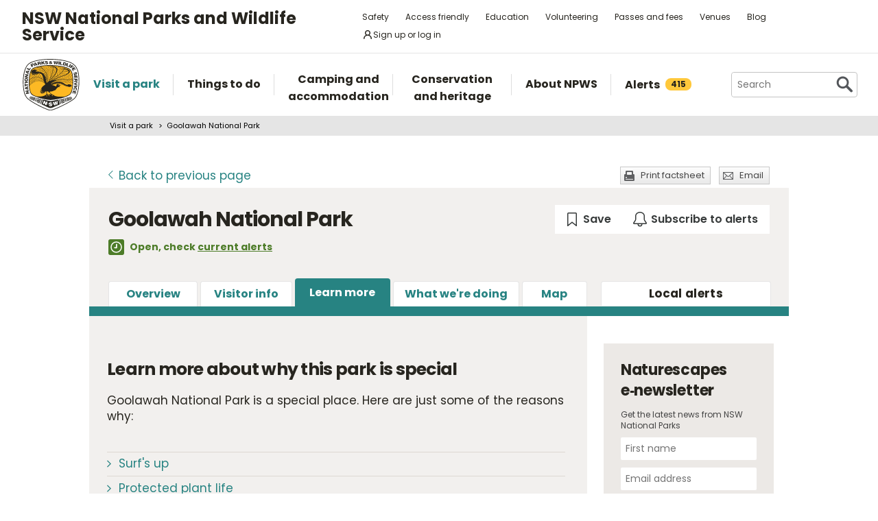

--- FILE ---
content_type: text/html; charset=utf-8
request_url: https://www.google.com/recaptcha/api2/anchor?ar=1&k=6LdAt48qAAAAANhCWh5h5qtiFDnxLjUiLFCu7QoJ&co=aHR0cHM6Ly93d3cubmF0aW9uYWxwYXJrcy5uc3cuZ292LmF1OjQ0Mw..&hl=en&v=PoyoqOPhxBO7pBk68S4YbpHZ&size=normal&anchor-ms=20000&execute-ms=30000&cb=x00tsa5vr3s2
body_size: 49605
content:
<!DOCTYPE HTML><html dir="ltr" lang="en"><head><meta http-equiv="Content-Type" content="text/html; charset=UTF-8">
<meta http-equiv="X-UA-Compatible" content="IE=edge">
<title>reCAPTCHA</title>
<style type="text/css">
/* cyrillic-ext */
@font-face {
  font-family: 'Roboto';
  font-style: normal;
  font-weight: 400;
  font-stretch: 100%;
  src: url(//fonts.gstatic.com/s/roboto/v48/KFO7CnqEu92Fr1ME7kSn66aGLdTylUAMa3GUBHMdazTgWw.woff2) format('woff2');
  unicode-range: U+0460-052F, U+1C80-1C8A, U+20B4, U+2DE0-2DFF, U+A640-A69F, U+FE2E-FE2F;
}
/* cyrillic */
@font-face {
  font-family: 'Roboto';
  font-style: normal;
  font-weight: 400;
  font-stretch: 100%;
  src: url(//fonts.gstatic.com/s/roboto/v48/KFO7CnqEu92Fr1ME7kSn66aGLdTylUAMa3iUBHMdazTgWw.woff2) format('woff2');
  unicode-range: U+0301, U+0400-045F, U+0490-0491, U+04B0-04B1, U+2116;
}
/* greek-ext */
@font-face {
  font-family: 'Roboto';
  font-style: normal;
  font-weight: 400;
  font-stretch: 100%;
  src: url(//fonts.gstatic.com/s/roboto/v48/KFO7CnqEu92Fr1ME7kSn66aGLdTylUAMa3CUBHMdazTgWw.woff2) format('woff2');
  unicode-range: U+1F00-1FFF;
}
/* greek */
@font-face {
  font-family: 'Roboto';
  font-style: normal;
  font-weight: 400;
  font-stretch: 100%;
  src: url(//fonts.gstatic.com/s/roboto/v48/KFO7CnqEu92Fr1ME7kSn66aGLdTylUAMa3-UBHMdazTgWw.woff2) format('woff2');
  unicode-range: U+0370-0377, U+037A-037F, U+0384-038A, U+038C, U+038E-03A1, U+03A3-03FF;
}
/* math */
@font-face {
  font-family: 'Roboto';
  font-style: normal;
  font-weight: 400;
  font-stretch: 100%;
  src: url(//fonts.gstatic.com/s/roboto/v48/KFO7CnqEu92Fr1ME7kSn66aGLdTylUAMawCUBHMdazTgWw.woff2) format('woff2');
  unicode-range: U+0302-0303, U+0305, U+0307-0308, U+0310, U+0312, U+0315, U+031A, U+0326-0327, U+032C, U+032F-0330, U+0332-0333, U+0338, U+033A, U+0346, U+034D, U+0391-03A1, U+03A3-03A9, U+03B1-03C9, U+03D1, U+03D5-03D6, U+03F0-03F1, U+03F4-03F5, U+2016-2017, U+2034-2038, U+203C, U+2040, U+2043, U+2047, U+2050, U+2057, U+205F, U+2070-2071, U+2074-208E, U+2090-209C, U+20D0-20DC, U+20E1, U+20E5-20EF, U+2100-2112, U+2114-2115, U+2117-2121, U+2123-214F, U+2190, U+2192, U+2194-21AE, U+21B0-21E5, U+21F1-21F2, U+21F4-2211, U+2213-2214, U+2216-22FF, U+2308-230B, U+2310, U+2319, U+231C-2321, U+2336-237A, U+237C, U+2395, U+239B-23B7, U+23D0, U+23DC-23E1, U+2474-2475, U+25AF, U+25B3, U+25B7, U+25BD, U+25C1, U+25CA, U+25CC, U+25FB, U+266D-266F, U+27C0-27FF, U+2900-2AFF, U+2B0E-2B11, U+2B30-2B4C, U+2BFE, U+3030, U+FF5B, U+FF5D, U+1D400-1D7FF, U+1EE00-1EEFF;
}
/* symbols */
@font-face {
  font-family: 'Roboto';
  font-style: normal;
  font-weight: 400;
  font-stretch: 100%;
  src: url(//fonts.gstatic.com/s/roboto/v48/KFO7CnqEu92Fr1ME7kSn66aGLdTylUAMaxKUBHMdazTgWw.woff2) format('woff2');
  unicode-range: U+0001-000C, U+000E-001F, U+007F-009F, U+20DD-20E0, U+20E2-20E4, U+2150-218F, U+2190, U+2192, U+2194-2199, U+21AF, U+21E6-21F0, U+21F3, U+2218-2219, U+2299, U+22C4-22C6, U+2300-243F, U+2440-244A, U+2460-24FF, U+25A0-27BF, U+2800-28FF, U+2921-2922, U+2981, U+29BF, U+29EB, U+2B00-2BFF, U+4DC0-4DFF, U+FFF9-FFFB, U+10140-1018E, U+10190-1019C, U+101A0, U+101D0-101FD, U+102E0-102FB, U+10E60-10E7E, U+1D2C0-1D2D3, U+1D2E0-1D37F, U+1F000-1F0FF, U+1F100-1F1AD, U+1F1E6-1F1FF, U+1F30D-1F30F, U+1F315, U+1F31C, U+1F31E, U+1F320-1F32C, U+1F336, U+1F378, U+1F37D, U+1F382, U+1F393-1F39F, U+1F3A7-1F3A8, U+1F3AC-1F3AF, U+1F3C2, U+1F3C4-1F3C6, U+1F3CA-1F3CE, U+1F3D4-1F3E0, U+1F3ED, U+1F3F1-1F3F3, U+1F3F5-1F3F7, U+1F408, U+1F415, U+1F41F, U+1F426, U+1F43F, U+1F441-1F442, U+1F444, U+1F446-1F449, U+1F44C-1F44E, U+1F453, U+1F46A, U+1F47D, U+1F4A3, U+1F4B0, U+1F4B3, U+1F4B9, U+1F4BB, U+1F4BF, U+1F4C8-1F4CB, U+1F4D6, U+1F4DA, U+1F4DF, U+1F4E3-1F4E6, U+1F4EA-1F4ED, U+1F4F7, U+1F4F9-1F4FB, U+1F4FD-1F4FE, U+1F503, U+1F507-1F50B, U+1F50D, U+1F512-1F513, U+1F53E-1F54A, U+1F54F-1F5FA, U+1F610, U+1F650-1F67F, U+1F687, U+1F68D, U+1F691, U+1F694, U+1F698, U+1F6AD, U+1F6B2, U+1F6B9-1F6BA, U+1F6BC, U+1F6C6-1F6CF, U+1F6D3-1F6D7, U+1F6E0-1F6EA, U+1F6F0-1F6F3, U+1F6F7-1F6FC, U+1F700-1F7FF, U+1F800-1F80B, U+1F810-1F847, U+1F850-1F859, U+1F860-1F887, U+1F890-1F8AD, U+1F8B0-1F8BB, U+1F8C0-1F8C1, U+1F900-1F90B, U+1F93B, U+1F946, U+1F984, U+1F996, U+1F9E9, U+1FA00-1FA6F, U+1FA70-1FA7C, U+1FA80-1FA89, U+1FA8F-1FAC6, U+1FACE-1FADC, U+1FADF-1FAE9, U+1FAF0-1FAF8, U+1FB00-1FBFF;
}
/* vietnamese */
@font-face {
  font-family: 'Roboto';
  font-style: normal;
  font-weight: 400;
  font-stretch: 100%;
  src: url(//fonts.gstatic.com/s/roboto/v48/KFO7CnqEu92Fr1ME7kSn66aGLdTylUAMa3OUBHMdazTgWw.woff2) format('woff2');
  unicode-range: U+0102-0103, U+0110-0111, U+0128-0129, U+0168-0169, U+01A0-01A1, U+01AF-01B0, U+0300-0301, U+0303-0304, U+0308-0309, U+0323, U+0329, U+1EA0-1EF9, U+20AB;
}
/* latin-ext */
@font-face {
  font-family: 'Roboto';
  font-style: normal;
  font-weight: 400;
  font-stretch: 100%;
  src: url(//fonts.gstatic.com/s/roboto/v48/KFO7CnqEu92Fr1ME7kSn66aGLdTylUAMa3KUBHMdazTgWw.woff2) format('woff2');
  unicode-range: U+0100-02BA, U+02BD-02C5, U+02C7-02CC, U+02CE-02D7, U+02DD-02FF, U+0304, U+0308, U+0329, U+1D00-1DBF, U+1E00-1E9F, U+1EF2-1EFF, U+2020, U+20A0-20AB, U+20AD-20C0, U+2113, U+2C60-2C7F, U+A720-A7FF;
}
/* latin */
@font-face {
  font-family: 'Roboto';
  font-style: normal;
  font-weight: 400;
  font-stretch: 100%;
  src: url(//fonts.gstatic.com/s/roboto/v48/KFO7CnqEu92Fr1ME7kSn66aGLdTylUAMa3yUBHMdazQ.woff2) format('woff2');
  unicode-range: U+0000-00FF, U+0131, U+0152-0153, U+02BB-02BC, U+02C6, U+02DA, U+02DC, U+0304, U+0308, U+0329, U+2000-206F, U+20AC, U+2122, U+2191, U+2193, U+2212, U+2215, U+FEFF, U+FFFD;
}
/* cyrillic-ext */
@font-face {
  font-family: 'Roboto';
  font-style: normal;
  font-weight: 500;
  font-stretch: 100%;
  src: url(//fonts.gstatic.com/s/roboto/v48/KFO7CnqEu92Fr1ME7kSn66aGLdTylUAMa3GUBHMdazTgWw.woff2) format('woff2');
  unicode-range: U+0460-052F, U+1C80-1C8A, U+20B4, U+2DE0-2DFF, U+A640-A69F, U+FE2E-FE2F;
}
/* cyrillic */
@font-face {
  font-family: 'Roboto';
  font-style: normal;
  font-weight: 500;
  font-stretch: 100%;
  src: url(//fonts.gstatic.com/s/roboto/v48/KFO7CnqEu92Fr1ME7kSn66aGLdTylUAMa3iUBHMdazTgWw.woff2) format('woff2');
  unicode-range: U+0301, U+0400-045F, U+0490-0491, U+04B0-04B1, U+2116;
}
/* greek-ext */
@font-face {
  font-family: 'Roboto';
  font-style: normal;
  font-weight: 500;
  font-stretch: 100%;
  src: url(//fonts.gstatic.com/s/roboto/v48/KFO7CnqEu92Fr1ME7kSn66aGLdTylUAMa3CUBHMdazTgWw.woff2) format('woff2');
  unicode-range: U+1F00-1FFF;
}
/* greek */
@font-face {
  font-family: 'Roboto';
  font-style: normal;
  font-weight: 500;
  font-stretch: 100%;
  src: url(//fonts.gstatic.com/s/roboto/v48/KFO7CnqEu92Fr1ME7kSn66aGLdTylUAMa3-UBHMdazTgWw.woff2) format('woff2');
  unicode-range: U+0370-0377, U+037A-037F, U+0384-038A, U+038C, U+038E-03A1, U+03A3-03FF;
}
/* math */
@font-face {
  font-family: 'Roboto';
  font-style: normal;
  font-weight: 500;
  font-stretch: 100%;
  src: url(//fonts.gstatic.com/s/roboto/v48/KFO7CnqEu92Fr1ME7kSn66aGLdTylUAMawCUBHMdazTgWw.woff2) format('woff2');
  unicode-range: U+0302-0303, U+0305, U+0307-0308, U+0310, U+0312, U+0315, U+031A, U+0326-0327, U+032C, U+032F-0330, U+0332-0333, U+0338, U+033A, U+0346, U+034D, U+0391-03A1, U+03A3-03A9, U+03B1-03C9, U+03D1, U+03D5-03D6, U+03F0-03F1, U+03F4-03F5, U+2016-2017, U+2034-2038, U+203C, U+2040, U+2043, U+2047, U+2050, U+2057, U+205F, U+2070-2071, U+2074-208E, U+2090-209C, U+20D0-20DC, U+20E1, U+20E5-20EF, U+2100-2112, U+2114-2115, U+2117-2121, U+2123-214F, U+2190, U+2192, U+2194-21AE, U+21B0-21E5, U+21F1-21F2, U+21F4-2211, U+2213-2214, U+2216-22FF, U+2308-230B, U+2310, U+2319, U+231C-2321, U+2336-237A, U+237C, U+2395, U+239B-23B7, U+23D0, U+23DC-23E1, U+2474-2475, U+25AF, U+25B3, U+25B7, U+25BD, U+25C1, U+25CA, U+25CC, U+25FB, U+266D-266F, U+27C0-27FF, U+2900-2AFF, U+2B0E-2B11, U+2B30-2B4C, U+2BFE, U+3030, U+FF5B, U+FF5D, U+1D400-1D7FF, U+1EE00-1EEFF;
}
/* symbols */
@font-face {
  font-family: 'Roboto';
  font-style: normal;
  font-weight: 500;
  font-stretch: 100%;
  src: url(//fonts.gstatic.com/s/roboto/v48/KFO7CnqEu92Fr1ME7kSn66aGLdTylUAMaxKUBHMdazTgWw.woff2) format('woff2');
  unicode-range: U+0001-000C, U+000E-001F, U+007F-009F, U+20DD-20E0, U+20E2-20E4, U+2150-218F, U+2190, U+2192, U+2194-2199, U+21AF, U+21E6-21F0, U+21F3, U+2218-2219, U+2299, U+22C4-22C6, U+2300-243F, U+2440-244A, U+2460-24FF, U+25A0-27BF, U+2800-28FF, U+2921-2922, U+2981, U+29BF, U+29EB, U+2B00-2BFF, U+4DC0-4DFF, U+FFF9-FFFB, U+10140-1018E, U+10190-1019C, U+101A0, U+101D0-101FD, U+102E0-102FB, U+10E60-10E7E, U+1D2C0-1D2D3, U+1D2E0-1D37F, U+1F000-1F0FF, U+1F100-1F1AD, U+1F1E6-1F1FF, U+1F30D-1F30F, U+1F315, U+1F31C, U+1F31E, U+1F320-1F32C, U+1F336, U+1F378, U+1F37D, U+1F382, U+1F393-1F39F, U+1F3A7-1F3A8, U+1F3AC-1F3AF, U+1F3C2, U+1F3C4-1F3C6, U+1F3CA-1F3CE, U+1F3D4-1F3E0, U+1F3ED, U+1F3F1-1F3F3, U+1F3F5-1F3F7, U+1F408, U+1F415, U+1F41F, U+1F426, U+1F43F, U+1F441-1F442, U+1F444, U+1F446-1F449, U+1F44C-1F44E, U+1F453, U+1F46A, U+1F47D, U+1F4A3, U+1F4B0, U+1F4B3, U+1F4B9, U+1F4BB, U+1F4BF, U+1F4C8-1F4CB, U+1F4D6, U+1F4DA, U+1F4DF, U+1F4E3-1F4E6, U+1F4EA-1F4ED, U+1F4F7, U+1F4F9-1F4FB, U+1F4FD-1F4FE, U+1F503, U+1F507-1F50B, U+1F50D, U+1F512-1F513, U+1F53E-1F54A, U+1F54F-1F5FA, U+1F610, U+1F650-1F67F, U+1F687, U+1F68D, U+1F691, U+1F694, U+1F698, U+1F6AD, U+1F6B2, U+1F6B9-1F6BA, U+1F6BC, U+1F6C6-1F6CF, U+1F6D3-1F6D7, U+1F6E0-1F6EA, U+1F6F0-1F6F3, U+1F6F7-1F6FC, U+1F700-1F7FF, U+1F800-1F80B, U+1F810-1F847, U+1F850-1F859, U+1F860-1F887, U+1F890-1F8AD, U+1F8B0-1F8BB, U+1F8C0-1F8C1, U+1F900-1F90B, U+1F93B, U+1F946, U+1F984, U+1F996, U+1F9E9, U+1FA00-1FA6F, U+1FA70-1FA7C, U+1FA80-1FA89, U+1FA8F-1FAC6, U+1FACE-1FADC, U+1FADF-1FAE9, U+1FAF0-1FAF8, U+1FB00-1FBFF;
}
/* vietnamese */
@font-face {
  font-family: 'Roboto';
  font-style: normal;
  font-weight: 500;
  font-stretch: 100%;
  src: url(//fonts.gstatic.com/s/roboto/v48/KFO7CnqEu92Fr1ME7kSn66aGLdTylUAMa3OUBHMdazTgWw.woff2) format('woff2');
  unicode-range: U+0102-0103, U+0110-0111, U+0128-0129, U+0168-0169, U+01A0-01A1, U+01AF-01B0, U+0300-0301, U+0303-0304, U+0308-0309, U+0323, U+0329, U+1EA0-1EF9, U+20AB;
}
/* latin-ext */
@font-face {
  font-family: 'Roboto';
  font-style: normal;
  font-weight: 500;
  font-stretch: 100%;
  src: url(//fonts.gstatic.com/s/roboto/v48/KFO7CnqEu92Fr1ME7kSn66aGLdTylUAMa3KUBHMdazTgWw.woff2) format('woff2');
  unicode-range: U+0100-02BA, U+02BD-02C5, U+02C7-02CC, U+02CE-02D7, U+02DD-02FF, U+0304, U+0308, U+0329, U+1D00-1DBF, U+1E00-1E9F, U+1EF2-1EFF, U+2020, U+20A0-20AB, U+20AD-20C0, U+2113, U+2C60-2C7F, U+A720-A7FF;
}
/* latin */
@font-face {
  font-family: 'Roboto';
  font-style: normal;
  font-weight: 500;
  font-stretch: 100%;
  src: url(//fonts.gstatic.com/s/roboto/v48/KFO7CnqEu92Fr1ME7kSn66aGLdTylUAMa3yUBHMdazQ.woff2) format('woff2');
  unicode-range: U+0000-00FF, U+0131, U+0152-0153, U+02BB-02BC, U+02C6, U+02DA, U+02DC, U+0304, U+0308, U+0329, U+2000-206F, U+20AC, U+2122, U+2191, U+2193, U+2212, U+2215, U+FEFF, U+FFFD;
}
/* cyrillic-ext */
@font-face {
  font-family: 'Roboto';
  font-style: normal;
  font-weight: 900;
  font-stretch: 100%;
  src: url(//fonts.gstatic.com/s/roboto/v48/KFO7CnqEu92Fr1ME7kSn66aGLdTylUAMa3GUBHMdazTgWw.woff2) format('woff2');
  unicode-range: U+0460-052F, U+1C80-1C8A, U+20B4, U+2DE0-2DFF, U+A640-A69F, U+FE2E-FE2F;
}
/* cyrillic */
@font-face {
  font-family: 'Roboto';
  font-style: normal;
  font-weight: 900;
  font-stretch: 100%;
  src: url(//fonts.gstatic.com/s/roboto/v48/KFO7CnqEu92Fr1ME7kSn66aGLdTylUAMa3iUBHMdazTgWw.woff2) format('woff2');
  unicode-range: U+0301, U+0400-045F, U+0490-0491, U+04B0-04B1, U+2116;
}
/* greek-ext */
@font-face {
  font-family: 'Roboto';
  font-style: normal;
  font-weight: 900;
  font-stretch: 100%;
  src: url(//fonts.gstatic.com/s/roboto/v48/KFO7CnqEu92Fr1ME7kSn66aGLdTylUAMa3CUBHMdazTgWw.woff2) format('woff2');
  unicode-range: U+1F00-1FFF;
}
/* greek */
@font-face {
  font-family: 'Roboto';
  font-style: normal;
  font-weight: 900;
  font-stretch: 100%;
  src: url(//fonts.gstatic.com/s/roboto/v48/KFO7CnqEu92Fr1ME7kSn66aGLdTylUAMa3-UBHMdazTgWw.woff2) format('woff2');
  unicode-range: U+0370-0377, U+037A-037F, U+0384-038A, U+038C, U+038E-03A1, U+03A3-03FF;
}
/* math */
@font-face {
  font-family: 'Roboto';
  font-style: normal;
  font-weight: 900;
  font-stretch: 100%;
  src: url(//fonts.gstatic.com/s/roboto/v48/KFO7CnqEu92Fr1ME7kSn66aGLdTylUAMawCUBHMdazTgWw.woff2) format('woff2');
  unicode-range: U+0302-0303, U+0305, U+0307-0308, U+0310, U+0312, U+0315, U+031A, U+0326-0327, U+032C, U+032F-0330, U+0332-0333, U+0338, U+033A, U+0346, U+034D, U+0391-03A1, U+03A3-03A9, U+03B1-03C9, U+03D1, U+03D5-03D6, U+03F0-03F1, U+03F4-03F5, U+2016-2017, U+2034-2038, U+203C, U+2040, U+2043, U+2047, U+2050, U+2057, U+205F, U+2070-2071, U+2074-208E, U+2090-209C, U+20D0-20DC, U+20E1, U+20E5-20EF, U+2100-2112, U+2114-2115, U+2117-2121, U+2123-214F, U+2190, U+2192, U+2194-21AE, U+21B0-21E5, U+21F1-21F2, U+21F4-2211, U+2213-2214, U+2216-22FF, U+2308-230B, U+2310, U+2319, U+231C-2321, U+2336-237A, U+237C, U+2395, U+239B-23B7, U+23D0, U+23DC-23E1, U+2474-2475, U+25AF, U+25B3, U+25B7, U+25BD, U+25C1, U+25CA, U+25CC, U+25FB, U+266D-266F, U+27C0-27FF, U+2900-2AFF, U+2B0E-2B11, U+2B30-2B4C, U+2BFE, U+3030, U+FF5B, U+FF5D, U+1D400-1D7FF, U+1EE00-1EEFF;
}
/* symbols */
@font-face {
  font-family: 'Roboto';
  font-style: normal;
  font-weight: 900;
  font-stretch: 100%;
  src: url(//fonts.gstatic.com/s/roboto/v48/KFO7CnqEu92Fr1ME7kSn66aGLdTylUAMaxKUBHMdazTgWw.woff2) format('woff2');
  unicode-range: U+0001-000C, U+000E-001F, U+007F-009F, U+20DD-20E0, U+20E2-20E4, U+2150-218F, U+2190, U+2192, U+2194-2199, U+21AF, U+21E6-21F0, U+21F3, U+2218-2219, U+2299, U+22C4-22C6, U+2300-243F, U+2440-244A, U+2460-24FF, U+25A0-27BF, U+2800-28FF, U+2921-2922, U+2981, U+29BF, U+29EB, U+2B00-2BFF, U+4DC0-4DFF, U+FFF9-FFFB, U+10140-1018E, U+10190-1019C, U+101A0, U+101D0-101FD, U+102E0-102FB, U+10E60-10E7E, U+1D2C0-1D2D3, U+1D2E0-1D37F, U+1F000-1F0FF, U+1F100-1F1AD, U+1F1E6-1F1FF, U+1F30D-1F30F, U+1F315, U+1F31C, U+1F31E, U+1F320-1F32C, U+1F336, U+1F378, U+1F37D, U+1F382, U+1F393-1F39F, U+1F3A7-1F3A8, U+1F3AC-1F3AF, U+1F3C2, U+1F3C4-1F3C6, U+1F3CA-1F3CE, U+1F3D4-1F3E0, U+1F3ED, U+1F3F1-1F3F3, U+1F3F5-1F3F7, U+1F408, U+1F415, U+1F41F, U+1F426, U+1F43F, U+1F441-1F442, U+1F444, U+1F446-1F449, U+1F44C-1F44E, U+1F453, U+1F46A, U+1F47D, U+1F4A3, U+1F4B0, U+1F4B3, U+1F4B9, U+1F4BB, U+1F4BF, U+1F4C8-1F4CB, U+1F4D6, U+1F4DA, U+1F4DF, U+1F4E3-1F4E6, U+1F4EA-1F4ED, U+1F4F7, U+1F4F9-1F4FB, U+1F4FD-1F4FE, U+1F503, U+1F507-1F50B, U+1F50D, U+1F512-1F513, U+1F53E-1F54A, U+1F54F-1F5FA, U+1F610, U+1F650-1F67F, U+1F687, U+1F68D, U+1F691, U+1F694, U+1F698, U+1F6AD, U+1F6B2, U+1F6B9-1F6BA, U+1F6BC, U+1F6C6-1F6CF, U+1F6D3-1F6D7, U+1F6E0-1F6EA, U+1F6F0-1F6F3, U+1F6F7-1F6FC, U+1F700-1F7FF, U+1F800-1F80B, U+1F810-1F847, U+1F850-1F859, U+1F860-1F887, U+1F890-1F8AD, U+1F8B0-1F8BB, U+1F8C0-1F8C1, U+1F900-1F90B, U+1F93B, U+1F946, U+1F984, U+1F996, U+1F9E9, U+1FA00-1FA6F, U+1FA70-1FA7C, U+1FA80-1FA89, U+1FA8F-1FAC6, U+1FACE-1FADC, U+1FADF-1FAE9, U+1FAF0-1FAF8, U+1FB00-1FBFF;
}
/* vietnamese */
@font-face {
  font-family: 'Roboto';
  font-style: normal;
  font-weight: 900;
  font-stretch: 100%;
  src: url(//fonts.gstatic.com/s/roboto/v48/KFO7CnqEu92Fr1ME7kSn66aGLdTylUAMa3OUBHMdazTgWw.woff2) format('woff2');
  unicode-range: U+0102-0103, U+0110-0111, U+0128-0129, U+0168-0169, U+01A0-01A1, U+01AF-01B0, U+0300-0301, U+0303-0304, U+0308-0309, U+0323, U+0329, U+1EA0-1EF9, U+20AB;
}
/* latin-ext */
@font-face {
  font-family: 'Roboto';
  font-style: normal;
  font-weight: 900;
  font-stretch: 100%;
  src: url(//fonts.gstatic.com/s/roboto/v48/KFO7CnqEu92Fr1ME7kSn66aGLdTylUAMa3KUBHMdazTgWw.woff2) format('woff2');
  unicode-range: U+0100-02BA, U+02BD-02C5, U+02C7-02CC, U+02CE-02D7, U+02DD-02FF, U+0304, U+0308, U+0329, U+1D00-1DBF, U+1E00-1E9F, U+1EF2-1EFF, U+2020, U+20A0-20AB, U+20AD-20C0, U+2113, U+2C60-2C7F, U+A720-A7FF;
}
/* latin */
@font-face {
  font-family: 'Roboto';
  font-style: normal;
  font-weight: 900;
  font-stretch: 100%;
  src: url(//fonts.gstatic.com/s/roboto/v48/KFO7CnqEu92Fr1ME7kSn66aGLdTylUAMa3yUBHMdazQ.woff2) format('woff2');
  unicode-range: U+0000-00FF, U+0131, U+0152-0153, U+02BB-02BC, U+02C6, U+02DA, U+02DC, U+0304, U+0308, U+0329, U+2000-206F, U+20AC, U+2122, U+2191, U+2193, U+2212, U+2215, U+FEFF, U+FFFD;
}

</style>
<link rel="stylesheet" type="text/css" href="https://www.gstatic.com/recaptcha/releases/PoyoqOPhxBO7pBk68S4YbpHZ/styles__ltr.css">
<script nonce="dtL5qP2cqDn7Oz6G3z5OUw" type="text/javascript">window['__recaptcha_api'] = 'https://www.google.com/recaptcha/api2/';</script>
<script type="text/javascript" src="https://www.gstatic.com/recaptcha/releases/PoyoqOPhxBO7pBk68S4YbpHZ/recaptcha__en.js" nonce="dtL5qP2cqDn7Oz6G3z5OUw">
      
    </script></head>
<body><div id="rc-anchor-alert" class="rc-anchor-alert"></div>
<input type="hidden" id="recaptcha-token" value="[base64]">
<script type="text/javascript" nonce="dtL5qP2cqDn7Oz6G3z5OUw">
      recaptcha.anchor.Main.init("[\x22ainput\x22,[\x22bgdata\x22,\x22\x22,\[base64]/[base64]/[base64]/[base64]/[base64]/UltsKytdPUU6KEU8MjA0OD9SW2wrK109RT4+NnwxOTI6KChFJjY0NTEyKT09NTUyOTYmJk0rMTxjLmxlbmd0aCYmKGMuY2hhckNvZGVBdChNKzEpJjY0NTEyKT09NTYzMjA/[base64]/[base64]/[base64]/[base64]/[base64]/[base64]/[base64]\x22,\[base64]\x22,\x22e8K5esOvZ8KHTMOUByBqJsKTS8OVRHRkw6jCii7ComnCiATCoVDDkVxMw6YkNsO4UHE1wo/[base64]/CmU7DkmvDqcOHWRQVRsKJw4V6w4TDslPDocO6E8Kibx7Dpn7DusKoI8OMFUkRw6gQYMOVwp4NG8OlCDEhwpvCncOowoBDwqYxQX7DrmgYwrrDjsKgwoTDpsKNwqd3ADPCh8KSN344wpPDkMKWPgsIIcOMwpHCnhrDvMOFRGQmwqfCosKpMMOqU0DCpMONw7/DkMKyw4HDu25Bw5NmUCtpw5tFdWMqE0TDscO1K0PChFfCi3fDtMObCHfCm8K+PhTCmm/Cj0dYPMODwp7Cj3DDtXcFAU7DinfDq8KMwoIDGkYDVsORUMKqwp/CpsOHFjbDmhTDlcOGKcOQwqjDgsKHcFfDvWDDjz9YwrzCpcOLGsOucxF2Y27Ct8KaJMOSJ8KzE3nCpcKtNsK9TwvDqS/DksOxAMKwwpt1wpPCm8O1w6rDshwpFWnDvUoNwq3CusKCb8KnwoTDnizCpcKOwpDDp8K5KXXCpcOWLHQXw4k5JVbCo8OHw6nDu8OLOWdvw7wrw6jDqUFew6YwakrCsCJ5w4/Dl0HDghHDlcK4XjHDvsO1wrjDnsKXw6w2TxYzw7ELKsOKc8OUC0DCpMKzwpXCgsO6MMO3wqs5DcOhwrnCu8K6w49uFcKEbMKjTRXCmMOjwqEuwrB3wpvDj2zClMOcw6PCrAjDocKjwr7DqsKBMsOBZUpCw5LCgw4oS8Kewo/Dh8K3w6rCssKJd8KFw4HDlsKzCcO7wrjDkcKDwqPDo0gHG0ckw7/CohPCnUAww6Y9HyhXwpA/dsOTwo4vwpHDhsKiD8K4FXNse3PClMOQMQ9QfsK0wqg9H8OOw43DsHQlfcKbE8ONw7bDpSLDvMOlw6lhGcOLw7rDgxJ9wrHCpsO2wrc7KztYTsOkbQDCsm4/wrYew67CviDCojnDvMKow6k1wq3DtkjCosKNw5HCvSDDm8KbYcOOw5EFV3LCscKlaAQ2wrNow4/CnMKkw4bDkcOoZ8KFwo9BbjHDhMOgWcKBScOqeMO9wpvChyXCgsKLw7fCrXV0KEMJw5dQRy7CnMK1AVVRBXFkw6pHw77CssOWMj3CuMOeDGrDrsOIw5PCi2HCqsKoZMKOYMKowqd+woo1w5/DiCXConvCicKYw6drb39pM8KswpLDgFLDqMK8HD3DjkEuwpbCmcO9wpYQwrPCgsOTwq/DqhLDiHoxQX/CgSQzEcKHasOnw6MYacKkVsOjFVA7w73CocOUfh/CtcKCwqAvW1vDp8Ogw49DwpUjH8OFHcKcNCbCl11YCcKfw6XDrxNiXsObJsOgw6A/UsOzwrAuMm4Bwo8gAGjCjcOgw4RPQyLDhn9sfE3DjBg+IcOjwqXCvgoRw6vDtsKnw7EmM8KkwrnDhcO9E8Ofw5fDuWrDvTgZfsKqwqUvw75VH8KuwpIPcsKyw67CvVxKNB3DhgRIbFl4w5jCkUnCnsOsw47Dnkx/[base64]/wpXCoADCsmXCsRfDnhDCrMO8wrHDoMK9wqJoGwIRL2I3RF/ChAbDn8Oow6XCqsKYasKVw59HGx/CtGgCRz/[base64]/DpljDgkzDqCPCgzzCr3xqK24+UyDDpTFsJMKrwpnDhUjDmMO5UsKrZMO9w6DCtcOfBcKsw6I7wpTCtBDDpMKQIiZRDTsDw6UWKh1Nw5xCwoY6XsKVSsKcw7AUKRHCkBTDhQLDpcONwowJSQVWw5HCtsKHLsKlPMKfwqvDgcOHZEUNCj/CvmfCq8KkQcOfHMKOC1HCtcKESsOxCsKMCcOkw6XDjiXDpQEgaMOewrDCtRjDrQMbwqbDp8OBw47CrcK0DnDDgMKRwqwOwoXCrcO3w7jCpkXDtsK3wr/[base64]/Dkj4Nw79uwqTCjmgUwrTDvsKmw6zDrzhtExlrKMONZ8KCRcO0ccKYdCBtwoIzw4lmwoY+NVHDuk8/A8K8dsK/[base64]/CrcO/GnUDwoVPNkDCs2HCrMO/UMKvwoDDtW/DrMOww5N2wrs1wrxSw6tuw4bCpDJVw7s4eDh2wrjDqMKzw4LCuMOlwrDDoMKGwpo/e2ZmZcKSw7BGdnApFxBbannCjcKyw5Y9MMOxwpwAV8KHBEHCqQbDncKTwpfDgV0vw6/CtSN2OsKxworClGEtQcKeIHLDssKKw5LDp8KhF8Ome8OdwrrCqzHDgh5IJB7DgcK4VsKOwrTCpU/Dh8OmwqhHw6rDqXXCrFTCocOMccOEw7hoecONwo3DqcOUw4J/[base64]/DncOAX1zCnid3w63DnDEHwqsWBnbDugBMw5w4LS/DtznDpkHCrX4pHl0NPsONw5FFHsKtEDPDu8OpwojDtMOvZsO3OsK0woPDmnnDs8KGajIiwr/DsCPCh8K0HMOKKsOXw63Dt8OYRMK/w4/CpsOJY8Ojw4zCqMK/[base64]/DmsKCYsKuw6MhecKpX8KEM8OIIVd1wrTDhMO9bcKdIiAaPMOvGzDClcOqw5I9ej7DjUjCmjnCu8Oiw7fDrAbCpTXClMOJwroAw5dewqYMw6zCucKiwonCsD9dw6kDY3bCm8KswoFoBk8Hekd4Sn7DicK7cC1aLwVSbMOzG8O+L8KVWz/CrcK6NSDCjMKtDcKbw4zDmBp0Exs4wqgrZcOzwrzChBE6D8K4XDbDhMOswoV1w7V/[base64]/Cj8OlXw8cwpPDvDRnbkMgfUc2SUnDgwdPw6cTw59FFMK4w5hAfMOaecO9wotlw7AUcxBgw5TDs0B5wpV2B8Ohw4EXwq/[base64]/[base64]/CgcOxwo8OOGg8G2TCk8KYE8KZacORw4RtPQs7wqwmwqvCo2d2w7rDtsKFK8OXB8KLHcKeSHzDijcxWW7DisKSwp9SD8OZw7DDoMKVflPCtHvClMOuLsO+woUbwrHDscKBwr/DmMK5Q8Ozw5HCgm4fa8Oxwo/Cq8OYKnHDpEogQcOlJnBIw53DgsOTRVfDp3A8dcOSwotIT1hGUR3DlsKSw5V+QMOLI1/Cly7Dp8K1w4Zaw4gIwpbDo3LDhWMtw73CmsKVwr5vKsKuVcO3PQbCqMOfEFoNwqVqI08bYlHCgsKmwq8dNw10MsO3w7fDilLCicOfw4V7woxfwqXDisKKIxk7RsOOHxXCphHDrcOew7NBEUDCvMOZZ0DDpsKjw4JPw6l/wq8LHH/DmsOPLcKPe8KRfnx7wqnDoFpXEw7CuXAwM8K9CS8pwpbCisK6QlrDp8KlZMOYw5fCqcKbFcOTwoFjwo3Dm8KAcMOHw7bCocOPHsKjEQPCoDPCuEwlaMK8w7HCvsOMw6xVw4UYLsOPw557ZyXDgwdDNsOzN8KRUSM/[base64]/CoMKLTDowfcKXecOZUMKmw4BJEMKKwrYuLRzDp8K8wofCtUhYwqrDki/[base64]/ClgF/F0TDrFRhwpvDhExkwpDDlsO3GHLDhsOlwr/DqWJhN2Vkw7RHAzjDgkQ+w5fDpMKtwoDCk0jCtsOMMGbClWzDhgtDM1sNw7o+HMO6NMKcwpTDvi3DnTDDo1NzLCVCwronIMKzwqRrw5c0QlFbNsO8dRzCk8KQWBkgwqjDhkPCnFHDmz7Cq0VhYEAaw75tw6vDnyPCgVvDhMK2wrUcwqXDlFgACiVuwqPCiHwUIjlrEh/CrsOAw58/[base64]/DvcK3dsKlw4DDmsKvw5TDjyhYalhXw4VfZ8K9w4MpAAXDowbCtcOzw6DCosKhw5nCm8KRD1fDl8KMwrzClAbCn8OBN3bCosK5wp3Dj1DCtwsMwpEEw63Dr8OTS3lCMWLCocOdwqfDhMKLUMO9TsOyKcK4WcKzGMOaCQXCuQpQGsKowp/DssKvwqDCmXoiMsKWwpHDlsOBRhUGwpHDgsKZHAPCu2otUSvDhAo/cMOaURjDmCoUclPCg8KzWhLCqmc7wq4xOMO/ZcKTw7HDsMOOwqdbwo7CkCLCncKlwojCq1YYw6nCmMKowpQVwpZRR8OPwowvDMOfVEthwpTCh8K3w6llwqlTwrjCvsKCW8OhOsOkNMKpGMKQw7sTbQjDhG/Dr8Okwq8ka8OUZMKSPCjCvcK6wo80w4fCnBrDuyPCjcKew7Jdw4UgecK/wp/Du8OyB8KfTMO5w7LDk20zw4FIVBdZwroqwqABwrYwaDsQwrHCgAY5VMKkwo1Lw4/DqyXCnE9MLm7DqX3CuMOtw6JvwpXCljrDi8Odwp7DksOLVgwFwrbCrcOZDMKYw4vDiEzCp2vCjcOOw57DvsKMHlzDglnCk2jDgsKHPMORe0dHc1wWwpHDvlNCw6TDq8OqSMOHw7/[base64]/DlsKdeSzCusKRwq5Iw6BNwpvDicKrXlkqd8OEdHLDp1ljBsOCTAzClMOVw75MdW7Dn0nDriLCrTnDkTUyw7Znw5LCi1TCnw0FRsOnfBEaw6PCqcOtK1zCgQLCvsOTw6Ymwogfw6gdZwbChh/[base64]/[base64]/Ck2EeF2dzY2JCbxVtfMO7asOVwo4MKcKTUMO7F8OwC8OCCcKeI8O+b8O1w5YmwqMccMOYw4xPSy5DRwB6OcOGe3VjUF5Dw53CisOqw4dfwpNkw6xpw5RcaQQiaHfCkcOEw6U2eznDt8OXaMO9w7vDp8O5HcKbZETCj0/CnhZ0w7LCpsODKzDCjsOuOcKHw58ow77DkQwpwrFIBkMRwobDgmjCtcOLM8Ojw5bDu8OpwpvCtxHDqcOCS8OswpQqwq7CjsKjworCgMKKT8KgXUFVb8KsJwbDsQ/[base64]/Du8KIwqpuN8K4ccKiwo5/[base64]/Dg8KBWcOOwovDgsKuw5DDiS5NwpNpwpQ8wqQBwovCsG5ow5pVWG3DpMKYThPDsUXDpcONH8OHw5FRw7pHO8Omwq/DoMOTBXrCtiQ4PCTDl1xywqEyw6bDvlAjUSHDnx1lOcKjVj5gw5pRTDtwwqDDrsKRK1dEwolTwoVWw6BxZMOwEcOfwofCisK9wr/DssOlw68Nw5zCqwt0w7rDlR3CksOUPDvCpTXDl8OpP8KxeA0EwpcSw5pyenTCkTw7w5sKw4NnAkMLdsK/LsOGVcKGHsOzw7g2w6/Ck8O5PU3CjSdhwpMPFMKCw7fDlEV+D2/DvzvDiUNgw5HCthgwMsOMND7CoXTCqiUITDbDo8KWw6lYd8K9BsKlwpVKwokUwpRhB2R2w7jDn8K8wqvCjHNEwpvDvGIMKxZ/JcOJwqnCjWTCszNswrPDpDkkR1gHOsOmEVPCt8KfwoDDlcKWZ1zCoQhgCcKfwo4lW2/CpsKWwoEGHEltUcKuw4bCg3XDs8OYw6Q5PzrDgl9Rw4BQwqZmBMOuNjPDsEHDqsOJwr47w4ppAAPCqMKTZG7CocOLw7nCl8O8YCthPcOQwq7DkEVQfFIzwqVMD2HDpGjCgy1de8O0wqMyw7nCpGjDuFnCuGbDlHnClw/Di8KnS8OWRwcaw6kBJWtsw4QRwr0XE8OVbTxqZwYgJj9UwpXCvUDCjBzDgMOFwqISw6EYwq/DocKpwpsvQcKVwpvDjcOyLBzCm2bDncK9wp0Iwo4Nwoc3U13DtnV3w4lNaQXCucKqB8OsAHfCh38yIsO3wqg4bEQ/HcOFw63DhyQww5TDp8KGw43CnsOSExp7TsKSwqzDosOFdQnCtsOKw7jCshLCo8ONwp/CucKUwrJQEy/Cv8KWesOnXTnCucKhwrzCk3UGw4jDiHQNwpHCqB9vwprClsKTwoBOw6AjwpLDgcKjRMOBwpPCqTA8w7Ruw65Bw4HDtsKDw5gWw7FrPsOgJTnDn17DpMOuw4o7w7tDw6Q5w5QxTAZBKMKBGMKcwpAmPlnDjA/DssOjdlclJ8KLHU5Yw4txw7rDisOsw77CksKsVMKUdMONYlXDv8KuNcKMw5DCg8OSKcOewpfCvGTDkl/[base64]/OTUxUkxfM8Oqw7/DqcO/M1bDsj8IMVIdf1/DqS1NbCc8QgMNUcKKbxnDucOvNsKkwrbDlcKHRV8mbRLCisOZU8KIw57DhGbCrWjDlcOfw5fCnQxwLMKTwqXCgAvDgWrDoMKdw4bDhMOITU57BlzDmXcxWBx0LMOnwrDCmjJhdVA5YzDCrcKOYMOSecOCDsO7fMO1w6haaRDDscOGXn/[base64]/exXCuUXCnBx3w4BbTsOIQzpdw6MkNEpIw6TCnU/ChsOKw58IC8KABcKCGcK3w55gHMKMwq7CuMOnUcKlw4XCpsOdLQ7DnMKqw7AfM0LCsG/DrT8ATMOeXFBiw4PCqEHDjMOkNzDDkHlxwp4WwonChcKPwoTCjsKEdSXDs1LClcKOw67CmMO4PcOEw4gzwoPCmsKNFBcrYTQ9M8Kpwo7DmjfDjGnDtmQpwoI+wrPCscOnCMOKKiTDmm44bMOMwrHCrVpWRHQowpbDkThAw59CYW/DvwDCqTseLsKEw7zCnMK8w7QsX2rCpcOkw53CicKlMsKPWsOPKcOiw6jDtF/CvwnDv8O3S8KZEFLDrHR0DMKLwoYlP8OWwpMeJcOrw4R8wpZyAsOQwrPCosKwU2d2w5nDpcKcGjvDu17CvMOCJTzDihRqZ3Fvw4nCl1zCmhzDmzQRf37Drz3DgWMXVS4qwrfCt8OaQB3DjB8TSyJCLcK/[base64]/[base64]/YzdCwrs1w5M/RzwrT3YqXxRxMsKlMsOTC8KRworClgnCscO8w7tSThNrA3fChnEow6fCpsK3wqfCkmcgwqjDtislw6/[base64]/DvcOOZhxKw7BeLkzCmcO2w5/CkzTDjgLDjwXCmMOQwqdPw54Sw5DCrXbDu8KHecKGw4cxZ3R+w5gUwqNySlRWQcKjw6Rdwq7Dhg0+wrjCg03CgE7ChGF/w4/CjsKiw67CtCMZwpFsw55EOMO6w7LCosOywpnDosKiS2Usw6DCvMKQVTzDj8Klw6Vdw7nCosKww41TV03Ds8OSOynCtsOXwpN5dw0Ow5xJJ8KkwoDCmcOIMns+wpEVRsOpw6B4KRUdw6FvLRDDn8KNdlTDq1Akb8O2wq/Cq8O9w6PDpcO3w7lRw5zDjMK0w44Ww5DDscO1wofClMOzcDoSw6rCrsOHw6nDqSxIOi0qw7/Cm8ONEFPDjyLDjsKpQSTDvsONeMKwwp3DlcOpw4DCksKnwotSw50DwpYDwp/[base64]/TsOLwo4STcO/ZUxZQsKqHsOiRsOywq3CjWPCtwkdCMO1MC7CtMObwqvDnGt8woROEMO7O8OGw77Dgjxxw4/Dv2l0w7fDtcOgwpTDsMOWwovCr2rDiQB5w5nCsg/CncKEZV0Hw6TCs8KMCkXCp8KBw60XEwDDjiHCucKjwoLCrBFlwofCpRLCuMOBw68Qwrg/w5TDlQ8iOsK5w6jDvU0PNcKQQcKBJhrDhMKDRBDCucKdw7ETwqEUeTXCl8O4wqEHeMO9w6QHXsOXV8OEKMOoZwJBw4wFwrNvw7fDqm/DkT/CpMOtwrjCj8KmacKkwrLCsDnDhMKbVMORaxI+UTxHI8K1wonDn109wqHDm0/Csg/[base64]/w5rCm3ILw45rw6vCkQHCnsOVw6PCtMODL8OFHcOPG8OcCMK5w5ZUSMKtw4/Dm2ttUsOFMcOfYcOOMMOWXQXCv8Onwp4eX1zCqQrDk8ODw6PCsDdcwoVAw5rDj0fDmSV9woTDvsONw63DpHlpw5dPEMOnN8Ozw4NLS8K3Ml8Zw5bCgBjDscK5woghNcKHIz4xwpcpwqEvKDzDsA4Fw5Mlw6hOw5TCuC7Cn39bw7fDgQc9K2/ChGlvwqHCu1DDuEfDvcKrTGwfwpfCsADDl0zDqcKQw6bDkcOFw4ozw4R5JRfCsEEnw4bDv8K2DsOTw7LClsK/[base64]/Dug3Dumpbw6J2wqRHwrzCrRtjw5nCukE0C8K5woFswo/Co8ODwp86wqIUfsK0VhPCmXdLB8OZcD0uw5/CqsKlbsKPE3wjwqoETMOId8KDw4hUwqPCisO2bHY8w6U9w7rDvzDChsKncMOZNGTDq8KkwpgNw4AYw4LCi0bDqkIpw70nA33CjAMSQ8OkwqTDvX4nw5/CqMOZeHIkw4TCicOew7jCp8OMcDlFwrQKwofCpRwGTwzDvgLCusOKworCgxtTfMK1KsOCwq7DoV7CmH/CucKODlhcw7NIRH3DnMKST8Ojw47CsH/CksKDwrEkf3VMw7rCr8OAwrAVw7vDt0rDhgnDpR4/w4rDhcOdwozDisKBwrPDuz5WwrI5ZsKGd0/DpDXCuRcnwo1ye3E3IsKJwr1EKFQHRl7CrBzCgsKhMcKTbXrCnzkzw5dCw7HCnVdLwoIQeCnClsKbwqp9w7jCocO9eGcTwpLCssK5w7FYC8O/w7dYw4fDl8OSwrE+woBVw5jCnMOacA/[base64]/[base64]/CicOVwolbwoDDsTECAHXCh8OXwp95GXt/w4F/w6oubcKZw4PDgkkcw6ETMw3DrsKmw5NOw5vCgcKHaMKJfgJaBCR4a8O0wo/Cv8KzQ0Ntw6EDwo3CsMOtw5INw4/Dty0Dw5DCtDnDnRrCnMKKwpwgwq/Cv8OAwrcgw6XDn8OUw7fDhMOvF8O1KH/[base64]/CkcOaScKow6YiRTl/wqY3Azk0w5TCmcKSw7jDtcKgwrrDn8KiwoNoYMOlw6PCqMO7w5YRXS/DvlovCVARw6xvw4hDwrTCo13DhmQEIyPDgMOCWXbCjCjDmMKdEAHCk8KXw6rCo8KGK0lsAmZZCMKuw6ZQLBzCgEZzw4jDq0dQw5EowpTDtMOhGMOUw4HDg8KFHHHCnsOvWcONw6ZCwrTDs8KyOV/DmVssw47DpnAjbsKHbWVxw5DCmcOQw5DDj8KiCirDvQ4dAMOPNMKeOsOww41kGxPDvsKMw57Dp8Kiwr3ClcKKw6crTcKsw4nDtcOldhfCmcKLe8Odw45TwpfCoMKqwpJ3F8OTT8KhwrAgwo/CpMKqTmTDo8Kxw5rDr3QNwq86WsOwwph+XGnDpsKxBUphw4HCgFJswqzDkG7Cuy/[base64]/Dq8Ohw5FbN8OLw5TCkj7CgMOUwp3Dk8OQw4rCp8Ogw7LCr8O4w5JKwo1Kw6jCisOaJCfDq8OHK2okwok5AmhXw6fCnGHCiGDDocOEw6ULVXbDrCRIw73CklDDqsKfbsKDYMKJJz/CnMK1XnjDnFwXRcKyX8OVw7wgwoFjATY9wrNkw6p3Y8KyEMO3woFCScORw4XCo8KLGyVmw7F1w6vDpgdpw7TDksO3MWrDkcOFwp02PsKuCsKpwovDo8OoLMOwWwpRwpwZCsOtRMKkw6TDrQV/[base64]/fsOZw4rDmcOlfMOpP8OAWhwTw61Lw5TCoMKaw47CksOYIMOwwoFrwqsLWcOdwrvCkQYFSsKDQsOowrg9ODLDpw7DrBPDjBPDtsKjwq8jw4vDvcO0wq4JOG3DvD3DkT4ww6RDXk3CqHrChcKrw5BeDnYFw63CjcO0w4/ClMKFAAcjw4oRwqJUAj1zWMKHTjvDvMORw7DDvcKgwoTDkcOHwpLCnzXCnsOAPwDChzw9NlRBworDq8OHKMKtW8KpdEXDv8KXw44PX8KrP1h1E8KUcsKiUwDCpjPDmcOLwqzCnsO1ecOJwpDDkcKJw7HDg1QOw70fw74PPXUWdwpdw6fDrn3CmCPCsg3DpAHDnm/DrzfDncOrw58nBUzCh3BFLsO+wr8zwonDscK9wpYuw7kZBcOcIMOIwpBUGcK4wpDCqsKrw7FHw7p2wrMawrJUFsOTwptINxvDskN3w6DCrgXCiMOXwqwuUnXCpDtcwodYwrsNFsOCaMO+wo0Nw4cUw5dWwoYIUWzDtg7Cq3rDpEZaw5fCqsKsR8O/wo7DrcOVw6DCrcOJwo7DmMOrw5zDrcOES3dPdExQwqPCoRdpVMKCP8KkCsKhwpENwoTCsidbwo0OwoBPwr5OZk8JwpJRdGo/CsKrE8O0JmAmw6LDpMOWw7/[base64]/Dj13Co3TCl8OKbD9sZy0aw7nDgR9/IsKhw4MHwog3wq/CjUrDi8O/BcK8a8KzfcO2w5YrwqotVENFblREw4I0w4A/[base64]/CvsKpLVnDqcKETBzDgjDDtFnDjC3Ct8KMw4A5w4rCs1hafnrCk8OdfcKhw65/elnDlMKHNSQAwpk5ejg0BR0Vw6rCvMO4woNywobCgcOgRcOFGcKALy3DisOvMcOCBsK5w5d+VgfCisOlAsO0JcKSwq0eKm4hwrPDvVYqMMOkwq/[base64]/[base64]/Dgm7DsWbChBQewr8URisiFsKDw7nDoibCgHEBw7PCoW/[base64]/DqUXDkE86AGbDkcOgwr44w4ZIwqnCrF/[base64]/HBfCpsKUwrzDgMKDworCpwcHNyUBW8O2S05xw6I+ZcOkwqtyCmVrw57ChwAOJR5ow7PDgcOCB8O8w7Zrw6R3w54nwqPDkmt/ODRVBgR0AnLCkcOsQnEfLk7DhETDjBvChMOzP1poHHEqIcK/wqfDmBxxABh2w67CucO8eMOVw7kISMOhMQULPW3Cs8K5PAzCiR9BRMKlw7XCs8KuFMOEIcO9IQ/DisOiwprDlh3DvmBFbMKrwqXDo8O5w5Vvw70twoLCq07DkAVTBcODwobCkcKtFxlkMsKWw4FRwqbDlFvCp8OjYG8Qw4gSwph/a8Kuax40Q8ODUMO/[base64]/Dv8K5wqzDn0IxScOJfMOPwptIwq/ChMO+PTdlwonCo8KxwoYscADCiMKtw5NWw7LCgMOSe8OBUz51w7/[base64]/wovChMK2wo/DosK1BcKgSXkeLDF2KjHCvsK8Z1lvUcKwWF7Ds8KKw6zDhTcbw4/CocKpTnAIwpomH8KqdcKFZDvCtMKawoAXSXfDh8KUbsK2w60kw4zDnDHCq0DDtFxUw5clwo7DrMOzwowwJljDhsOiwrbCpRpfw6fCuMOMJcOWwoXDgQrDgMK7wrXCtcK+w7/DhsOGwo7ClE/DtMO2wrwzQC1nwoDClcOyw6/DmS8wFwnChUEfW8K/asK5wovDlsKLw7BwwrVtUMOpfRvDiRXCrl/CrcK1FsOQw7x/FMOvZ8Owwp7CrMK5AcKTWMO1w5PCg1drCMKWXW/CvkTDsCfDg04Swo4tB07CosKEwo7DqMOufsKmXMKgOsKAbMK+AG9ywpVeQRN6w5/CnsOkcBnDtcKaVcOtw5IFw6YnQ8Ocwp7DmsKVHcOLMATDmsK1OS9CFBLCh3pPw6oYwrTCtcKEfMKtN8KswrVvw6EOFHoVBw/Dg8Ogw5/DjsKIRFxrNsOIFAwXw55SPSp5B8OlacOlAzTCkRDCiR9mwpTCnkXDlQTCr0ZFw4lPTWwCE8KdfcKvKRFRLmlFQMK4woTDsRDCk8OSw7DDumHCr8OuwpcrISbCocK8E8O1fHVow7p/wojCksKpwo7CscOtw7pTVsKZw7ZgbcODAlxrcW3CqXXDlBLDgsKtwp/CgcKDwqTCmgdlEsO9QAnDqcKIwq52JHDDhFvDpH3DtsK/wqDDkcOZw4BLJU/CgxHCpHNkFcKUwrrDqCjChEfCsWZjF8Ovwq5ycyYQEcK5wpcIw77CtcONw5pTwoTDpw8DworCrDrCrMKpwo52bR/CojfDh2vCshfDqcOSw49OwqTCqEV+AsKcTAXDpjlYMSbCkxTDlcOqw4vCuMOuw5rDgAXCnns0csO5woDCp8OweMK8w5N1wpXDqcK1w61Iwos6wrtKOsO4wo5FMMO7woUJw4ZgS8K3wqdEw4PDkgh/wqjDkcKSWXbCnCtmGjzCkMOXY8OXwprCtcOtwqcqK3TDkcOHw4PClsKCesKMLkXClXhLw7x3w7/CiMKLwqbCpcK1XsKcw4ohwrA7wqrCn8OaaWZZWjF5wpd+wpsTwpbDusKyw5fDgl3DhUDDh8K/[base64]/CrMKow5Aqw7sDw7fDjALCosOFwpvDq8OLdBobw67CnUTCpsOaVCrDg8OmBcK1wofCiyHCkMOfKsOuO3jDkHdqwrbDlsKtEMOLwqjCksOQw5vDuTEsw4DChRUQwqF3wo9+w5fCpcKxEjnCsGg6HCMJWmAQacOdwqQMI8Otw69/[base64]/[base64]/DmsOqSTcyw4HCucKsNFkvw5/DhBvDgkHDr8OYKMOMBTYfw73DjiHDshrDki0kw492LcOUwp/Dgwpmwokgwoo1Z8ONwoAzMRLDpCPDu8KXwpMcCsK2w4xfw4E6wqlFw50Pwr0Qw6fCtMKNFXXCvlBbw6gbwpHDr0XDk3hww5NGwrl3w58YwprDhwkEdMK4d8Oaw4/ChcO0w45NwqbDscOrwqLDslsLwrlow4vDsj/CplPDqUPCknnCjMOpw5LDrsOfWVppwpY5wofDqRHCjMKOwpLDuTd4embDjMOmYnMjCMKofQI2wqTDujHCjcKlLmrCgMOpKsOZwo/[base64]/ChinDosOFH8OcJ0hSUMO9acOhP3RpZsKPNcKywp3Dm8KxwoPCuFdNw6R4wrzDl8OXeMOMXcKiPsKdRcOedMOow7XDg0nDkXbDiHY4BcKxw4PCmMOjwq/[base64]/[base64]/OMKGG8KswpJgUAXCosOaYC7Cv8OhwpTDlsKhw7IbRsKhK8OxU8O2bFEYw7woEDnCt8Kcw54tw5waelB/wqDDt0jDn8OLw55Gwo9aTsOYD8KKw4lqw5Afw4DChBDDlcOJKntyw47CsxvCgTHCkV/Djw/DlgHCo8K+w7RzLcKQDmZSeMKFFcKgQT99H1nChjHDhcKPwobCjCcJwoFyQyMNw6Yyw612w6TCuT/Cn3V8woAlRzbDhsKfw7nCkMKhPn4fPsKwMnR5wqVgbsOMfMOre8O7wrp3w6PCjMKFw69xwrxXXMKYwpXCn1XDi0tWw7vCtMK7Z8KdwqxGN3/CtgLCi8OAFMOQJsKZP1jCjVE4E8O8w7DCucOswrBMw7HCocKdO8OWJC9SBMK/DQ9qQ1vCqcKew4YPw6TDtgzDhMOcesKzw7otRMKxw7vCgMK3bhLDvB/ChcKta8ODw6/CrRjCoy4AMcOPLMKOwq/DqiTChsODwofCucKQwooIABvCvcOIBXc/aMKnwrglw7s/wo/[base64]/CucOqw5LDtsKnw75dZ3Mmwo3Cjw7DqcKlekJUTMOfaFRnw47DiMKrw5jDvxF0wp46w5BEwojDvMOkJB4zw4DDpcKsWcOlw6FrCgrCm8OCOi4bw6xSZsKbwqLDizfConPCm8KCMRbDoMK7w4vDgcO/dELCtcOWw7koNlnCocKcwr5SwobCrA15ZlXDtADCmsOfWCrCiMKsLXJmGsO7MsKhA8OiwpMiw7bDgGtHfcOPQMO6O8KXN8OfdwDCunPChEPDpsKOAMKFZMKvw7ZAKcKXKsOyw6t8wqQ0WEwNYcKYRCDChsOjwpjDmsKDw7DCocOWOsKFTMO6ccOWMsOwwrMHw4DDiw/DrVd/YSjCncKyfhzCugIdBXnDtjFYwoAeN8O8WHDChHc4w6AOw7HDphfCvsK8w65gw5Jyw7wtSRzDicOkwrtUc0xVwrTChRbCi8K8N8OJLsKiwq/ChixSISFfLQ/CklDDswzDiHPCoUs7RlEmcsKLWCTCunPDlDHCocK5woTDocOZJ8O4wpsSEcOuDsO3wqvDnE7DmBpuBsKmwoZHGWdCUmsxP8OFWHHDqMOXw4Acw5tMwp9kHSHDiQvClsO+w6rCm3M8w6jCpGVVw4LDmxrDpgICHj7DnMKgw5DCssO+wo4gw7HDmz3CssO/[base64]/DosOzeSJbwpLDhsKNwpTDu8Ovw5BFwrzCgMOzw4nDv8OzEGhkw7luDsO2w5LDkz7DlMO7w6o1wrBnFcOtBMKbbWvDnsKIwp/DthU0aHlmw4MrD8KBw7LCvsKnIGl5w7hzKsOHf2vDvsKUwrxBJsO/NHnCnMKPQcK4Ck4vYcK0Emk/BBUvwqjCs8OcO8O3w4hbaCDCq2XClsKfaxsSwqk5BcOmCTbDssKYezFtw6/DhcK+Dkx+NcKawoB8LQ1gIcK8YUzCiUbDjXBWWkHDvAEGw4BUwrkTdxQOfQzDhMO+woBhU8OLKy5YLMKuWWNewqENw4bDo2pFBVHDjgPDh8KYPcK3wqLCn3prOcOvwoJRQMK1AzzDg3UTIU01JELDsMOPw7DDkcK/wrnDqcOiSsKDVmoew6HCvndXwr9pR8KzR0vChMKQwrPDm8OZworDlMO9IsKJI8OGw5zCvQfCvMKEw6hefRdLwoTDpMKXasOtMMOJQ8KPwp1iMBsjHgtCVxnCowPDhg/DucK8wrHClkzDm8OXWMKSasOyLRMgwrUTO1oEwoxOworCg8Ogwrh0SFjCp8OgwpbCnE7Dn8OqwqMTbcO9woJlIsOBYWPCigNbwotdd0PDpALCnwrDocOrCMOYDWzDvMOywpfDnmNww73CvsOUwrDCqcO/[base64]/CjmrClMOMw4fDmmzCrcKuScK2w6kAwrjCqMOsw4QDMMOlFcK/w5rClBdENTXDunzCiCDDl8KxeMORIXQUw5oqfUjClcKQbMK8w6E4w7oEw4kZw6HDsMKvwqDCo0JKZizCksOEw73Dt8KMwojDpDU8wpNXw57Dqk7CjcOFI8KxwrbDqcK7c8Orfmg1M8OXwpPDvQ7DisOaQcKCw4xawoYqwr/[base64]/[base64]/DrcO5ZlTCtH18A8OwPzrCscO+XcKofA05WUTDvcOkHWZbw5zChCbCrMK4GyHDq8KqDlBWwpBGwoFFwq1Ww40wHcOqdHjCisOGBMODdm1rwp3DixLCv8Ogw5FSw74uVMOKw4d3w5NBwr3DlsOIwq0VHmBqw47DjcKmTsKafRTDgi5Jwr/CmsOww60dFxt3w4fDrsOJXgtRwonDi8O6W8O2w7XCjWdESxjCpMKMc8Opw77DtSfClsKkwqPCl8OSGn18aMK/wqwpwp3CnsK3wqLCozDDm8KqwrQpf8OQwrJLP8KYwopyNMKsB8Kbw6VTOMKXG8OFwo3Du1cUw4VmwoUWwoYCMsO8w7lVw4YZw61hwpfDt8OUwr92Em7ClMKdw5xUU8KWw6kzwpwPw43DqXrCn2ldwpzDrcOQwrNQw48ccMKVT8KVwrfChgPCgl7Ciy/Dj8KrVcOAa8KACcKMG8Oqw6h4w43Cj8K7w7HCnMO6w5rDicOTUT8Sw6d5UsOzAy7Ch8KXYFPDoGUzTcOkGsKcacO4w7J1w58Sw7Jfw6dbCVwFUwjCunsLwqDDpMKkISXDlR7DlMORwpFnwpPDuVbDq8O+NsKjOk0JH8KSe8KvEy/DlT7DoldWT8ORw6fCksKowrHDlhPDkMOdw4nCoGzCrgNrw5wxw6Mxwo1tw7XDhcKIw6bDl8OVwrkyRRsMGnvCmsOOwpAOfMKnZUkvw6Qaw5fDvMOwwo45w7NwwqfCi8Ojw77CqsOWw5cDDE3ComrDrB8qw7gow6cmw6LDgV84wpEdTsOmccOewrnCljRfA8K/PsOrw4U8w5hTwqdNw7rDugALw6lybQpBeMK3OcO+woHDgUY8YMKeNnNeBV5zGkJnw57CisOsw79Yw6MWFmgLGsKOw7Flwqwnw53Cn1p8w5TCmT4TwqzCrGtsCR5rfUAoSgJkw4dtWcK7ScKPCzDDrALCl8K0w75Lbi/DmBluwq3Du8OQwpDDtcK6woLDr8Otw49dwq/CnRzDh8O0EMOFwoN2w4Vcw6NYA8OZV0fDqBNsw6LDssONY2bCiAZqwq8JFcOZw6rDn03CtMOeNAXDvMK8Wn7DjsOcYgvCnSTDlmEiMcKxw6Imw7TDjS/CtsOowo/[base64]/RkNQwoh0w7V0fMO4w5IfWT5VBMO/[base64]/wqUBwpTCjVVMcsO5ccONUMODw5B3HMOwwr7Du8O0BgTDgcOsw7EiFsOHcGoaw5NVP8KAFTMNdQQtw7kDGDJuUMKUUMO3TcKiwqjDvcO/wqI4w7k5bsKzwqZlSgs9wprDjyohGsOqJ2MPwrvDnMKHw6N/w6bCm8KiZ8KnwrDDphLCj8O8K8ONwqjClEPCtD/CvMOLwqktwpHDin/CmsOdUcOgQlDDi8OaIcKbKMOiw4Qzw7diw5MJRGXDpWrCjjXDhMOMVhw3TD/Dq3Muwph9eBjCicOmUwYUbcK6w5hsw7bCnkLDtcKGw7NMw57Di8ORwqlsF8O5wotuw7XCpMOjc0vClT/[base64]/CoRUqI8OtLcOmwoonb1bDj8KvdsKswqTCiDcAw5XDkMKqdwMnwoE9ccO1w5d5wpTCpy/CpmjCnHTDj1tiw4QFGQTCr3XDjcKow5tBdDzDo8KxZgNfwp7DtMKSw4HDkgdOccKuwqlXwrw3YsOKNsO7RcKqwroxLMOaJsKCbMO4w4TCoMOAQTMuQjhVCiRjwp1qwrLCh8KoQ8OFFg3DqMKTPBsAQcKCW8Osw5fDsMKRcx5kw7rCuyLDi0rCjMO/w5vDh0AYwrYrESvDhj3DvcKXw7lxLgp7LAHDggTCkD/Dm8OYNcKxwq7CnCQUwp7CkMKObsKTE8KpwqdDFMKqImsDb8KGwp9GdSZnHMOcw4ZZEGlrw7PDoG4+wpvCqcORGsO4FmbDsyVgQVrDpEB8R8K/[base64]/JlxTwpDCmsOKwqtYworCpsKLw50Bw5PCmnrDoVl3Nh9Vw6chwrPCh1fDkD/CuEZzZVMEccOcAsOdwpfCimHDsRDDncOgVVJ/V8KtX3IPw5gGBGFawqthwoHCisKYw6zDmcOYdiREw73DksOsw7FBKMK+HirCvsO7w4o3wqAhcibDncOgEg1ZKljDgC/[base64]\\u003d\\u003d\x22],null,[\x22conf\x22,null,\x226LdAt48qAAAAANhCWh5h5qtiFDnxLjUiLFCu7QoJ\x22,0,null,null,null,1,[21,125,63,73,95,87,41,43,42,83,102,105,109,121],[1017145,507],0,null,null,null,null,0,null,0,1,700,1,null,0,\[base64]/76lBhnEnQkZnOKMAhmv8xEZ\x22,0,0,null,null,1,null,0,0,null,null,null,0],\x22https://www.nationalparks.nsw.gov.au:443\x22,null,[1,1,1],null,null,null,0,3600,[\x22https://www.google.com/intl/en/policies/privacy/\x22,\x22https://www.google.com/intl/en/policies/terms/\x22],\x22nDw4ZGVjQvC5Ais8Y4ntigfhAnSi1UZAfxVQhQRtxXU\\u003d\x22,0,0,null,1,1769084793015,0,0,[105,234],null,[119],\x22RC-xjj6zAzocWqFTQ\x22,null,null,null,null,null,\x220dAFcWeA6EQjTBwZxw7cB91tYLdSeBLPhBS2DIjY6aDqPXRlEI7dqGCosUFGFDv85UWD_BuUl9jzCMs91OE22R4jTxMB3cqbfwVA\x22,1769167592984]");
    </script></body></html>

--- FILE ---
content_type: application/x-javascript
request_url: https://www.nationalparks.nsw.gov.au/assets/NPWS/Applications/backpack/chunks/chunk.WGXJYRWZ.js
body_size: 564
content:
import {
  heading_styles_default
} from "./chunk.ZYVVAD6M.js";
import {
  o
} from "./chunk.VIRBGPH4.js";
import {
  watch
} from "./chunk.JBTNJA3V.js";
import {
  component_styles_default
} from "./chunk.ABSQ4HEP.js";
import {
  ShoelaceElement,
  n
} from "./chunk.LEBY4RCH.js";
import {
  x
} from "./chunk.RCP6MT7A.js";
import {
  __decorateClass
} from "./chunk.B7JSA6SY.js";

// src/extends/components/heading/heading.component.ts
var allLevels = [1, 2, 3, 4, 5, 6];
var allPresets = [
  "1",
  "1--regular",
  "1--medium",
  "2",
  "2--regular",
  "2--medium",
  "3",
  "3--regular",
  "3--medium",
  "4",
  "4--regular",
  "4--medium",
  "5",
  "5--regular",
  "5--medium",
  "6",
  "6--regular",
  "6--medium",
  "7",
  "7--regular",
  "7--medium",
  "8",
  "8--regular",
  "8--medium"
];
var NpHeading = class extends ShoelaceElement {
  constructor() {
    super(...arguments);
    this.noMargin = false;
    this.underline = false;
    this.centre = false;
  }
  handleLevelPreset() {
    if (!this.level) {
      throw new Error(`level is a required attribute.`);
    }
    if (this.level && !allLevels.includes(this.level)) {
      throw new Error(`${this.level} is not a valid heading level. Valid levels are: ${allLevels.join(", ")}`);
    }
    if (this.preset && !allPresets.includes(this.preset)) {
      throw new Error(`${this.preset} is not a valid preset. Available presets are ${allPresets.join(", ")}.`);
    }
  }
  render() {
    const template = `
      <h${this.level} class="heading">
        <slot></slot>
      </h${this.level}>
    `;
    return x`${o(template)}`;
  }
};
NpHeading.styles = [component_styles_default, heading_styles_default];
NpHeading.dependencies = {};
__decorateClass([
  n({ type: Number, reflect: true })
], NpHeading.prototype, "level", 2);
__decorateClass([
  n({ type: String, reflect: true })
], NpHeading.prototype, "preset", 2);
__decorateClass([
  n({ type: Boolean, reflect: true, attribute: "no-margin" })
], NpHeading.prototype, "noMargin", 2);
__decorateClass([
  n({ type: Boolean, reflect: true })
], NpHeading.prototype, "underline", 2);
__decorateClass([
  n({ type: Boolean, reflect: true })
], NpHeading.prototype, "centre", 2);
__decorateClass([
  watch(["level", "preset"])
], NpHeading.prototype, "handleLevelPreset", 1);

export {
  allLevels,
  allPresets,
  NpHeading
};


--- FILE ---
content_type: application/x-javascript
request_url: https://www.nationalparks.nsw.gov.au/assets/NPWS/Applications/backpack/chunks/chunk.LEBY4RCH.js
body_size: 1893
content:
import {
  f,
  i2 as i,
  u
} from "./chunk.RCP6MT7A.js";
import {
  __decorateClass,
  __privateAdd,
  __privateGet,
  __privateSet,
  __spreadProps,
  __spreadValues
} from "./chunk.B7JSA6SY.js";

// ../../../node_modules/@lit/reactive-element/decorators/property.js
var o = { attribute: true, type: String, converter: u, reflect: false, hasChanged: f };
var r = (t2 = o, e3, r4) => {
  const { kind: n2, metadata: i2 } = r4;
  let s = globalThis.litPropertyMetadata.get(i2);
  if (void 0 === s && globalThis.litPropertyMetadata.set(i2, s = /* @__PURE__ */ new Map()), "setter" === n2 && ((t2 = Object.create(t2)).wrapped = true), s.set(r4.name, t2), "accessor" === n2) {
    const { name: o2 } = r4;
    return { set(r5) {
      const n3 = e3.get.call(this);
      e3.set.call(this, r5), this.requestUpdate(o2, n3, t2);
    }, init(e4) {
      return void 0 !== e4 && this.C(o2, void 0, t2, e4), e4;
    } };
  }
  if ("setter" === n2) {
    const { name: o2 } = r4;
    return function(r5) {
      const n3 = this[o2];
      e3.call(this, r5), this.requestUpdate(o2, n3, t2);
    };
  }
  throw Error("Unsupported decorator location: " + n2);
};
function n(t2) {
  return (e3, o2) => "object" == typeof o2 ? r(t2, e3, o2) : ((t3, e4, o3) => {
    const r4 = e4.hasOwnProperty(o3);
    return e4.constructor.createProperty(o3, t3), r4 ? Object.getOwnPropertyDescriptor(e4, o3) : void 0;
  })(t2, e3, o2);
}

// ../../../node_modules/@lit/reactive-element/decorators/state.js
function r2(r4) {
  return n(__spreadProps(__spreadValues({}, r4), { state: true, attribute: false }));
}

// ../../../node_modules/@lit/reactive-element/decorators/event-options.js
function t(t2) {
  return (n2, o2) => {
    const c = "function" == typeof n2 ? n2 : n2[o2];
    Object.assign(c, t2);
  };
}

// ../../../node_modules/@lit/reactive-element/decorators/base.js
var e = (e3, t2, c) => (c.configurable = true, c.enumerable = true, Reflect.decorate && "object" != typeof t2 && Object.defineProperty(e3, t2, c), c);

// ../../../node_modules/@lit/reactive-element/decorators/query.js
function e2(e3, r4) {
  return (n2, s, i2) => {
    const o2 = (t2) => {
      var _a, _b;
      return (_b = (_a = t2.renderRoot) == null ? void 0 : _a.querySelector(e3)) != null ? _b : null;
    };
    if (r4) {
      const { get: e4, set: r5 } = "object" == typeof s ? n2 : i2 != null ? i2 : (() => {
        const t2 = Symbol();
        return { get() {
          return this[t2];
        }, set(e5) {
          this[t2] = e5;
        } };
      })();
      return e(n2, s, { get() {
        let t2 = e4.call(this);
        return void 0 === t2 && (t2 = o2(this), (null !== t2 || this.hasUpdated) && r5.call(this, t2)), t2;
      } });
    }
    return e(n2, s, { get() {
      return o2(this);
    } });
  };
}

// ../../../node_modules/@lit/reactive-element/decorators/query-async.js
function r3(r4) {
  return (n2, e3) => e(n2, e3, { async get() {
    var _a, _b;
    return await this.updateComplete, (_b = (_a = this.renderRoot) == null ? void 0 : _a.querySelector(r4)) != null ? _b : null;
  } });
}

// src/internal/shoelace-element.ts
var _hasRecordedInitialProperties;
var ShoelaceElement = class extends i {
  constructor() {
    super();
    __privateAdd(this, _hasRecordedInitialProperties, false);
    // Store the constructor value of all `static properties = {}`
    this.initialReflectedProperties = /* @__PURE__ */ new Map();
    Object.entries(this.constructor.dependencies).forEach(([name, component]) => {
      this.constructor.define(name, component);
    });
  }
  emit(name, options) {
    const event = new CustomEvent(name, __spreadValues({
      bubbles: true,
      cancelable: false,
      composed: true,
      detail: {}
    }, options));
    this.dispatchEvent(event);
    return event;
  }
  /* eslint-enable */
  static define(name, elementConstructor = this, options = {}) {
    const currentlyRegisteredConstructor = customElements.get(name);
    if (!currentlyRegisteredConstructor) {
      try {
        customElements.define(name, elementConstructor, options);
      } catch (_err) {
        customElements.define(name, class extends elementConstructor {
        }, options);
      }
      return;
    }
    let newVersion = " (unknown version)";
    let existingVersion = newVersion;
    if ("version" in elementConstructor && elementConstructor.version) {
      newVersion = " v" + elementConstructor.version;
    }
    if ("version" in currentlyRegisteredConstructor && currentlyRegisteredConstructor.version) {
      existingVersion = " v" + currentlyRegisteredConstructor.version;
    }
    if (newVersion && existingVersion && newVersion === existingVersion) {
      return;
    }
    console.warn(
      `Attempted to register <${name}>${newVersion}, but <${name}>${existingVersion} has already been registered.`
    );
  }
  attributeChangedCallback(name, oldValue, newValue) {
    if (!__privateGet(this, _hasRecordedInitialProperties)) {
      this.constructor.elementProperties.forEach(
        (obj, prop) => {
          if (obj.reflect && this[prop] != null) {
            this.initialReflectedProperties.set(prop, this[prop]);
          }
        }
      );
      __privateSet(this, _hasRecordedInitialProperties, true);
    }
    super.attributeChangedCallback(name, oldValue, newValue);
  }
  willUpdate(changedProperties) {
    super.willUpdate(changedProperties);
    this.initialReflectedProperties.forEach((value, prop) => {
      if (changedProperties.has(prop) && this[prop] == null) {
        this[prop] = value;
      }
    });
  }
};
_hasRecordedInitialProperties = new WeakMap();
/* eslint-disable */
// @ts-expect-error This is auto-injected at build time.
ShoelaceElement.version = "1.1.0";
ShoelaceElement.dependencies = {};
__decorateClass([
  n()
], ShoelaceElement.prototype, "dir", 2);
__decorateClass([
  n()
], ShoelaceElement.prototype, "lang", 2);

export {
  n,
  r2 as r,
  t,
  e2 as e,
  r3 as r2,
  ShoelaceElement
};
/*! Bundled license information:

@lit/reactive-element/decorators/property.js:
  (**
   * @license
   * Copyright 2017 Google LLC
   * SPDX-License-Identifier: BSD-3-Clause
   *)

@lit/reactive-element/decorators/state.js:
  (**
   * @license
   * Copyright 2017 Google LLC
   * SPDX-License-Identifier: BSD-3-Clause
   *)

@lit/reactive-element/decorators/event-options.js:
  (**
   * @license
   * Copyright 2017 Google LLC
   * SPDX-License-Identifier: BSD-3-Clause
   *)

@lit/reactive-element/decorators/base.js:
  (**
   * @license
   * Copyright 2017 Google LLC
   * SPDX-License-Identifier: BSD-3-Clause
   *)

@lit/reactive-element/decorators/query.js:
  (**
   * @license
   * Copyright 2017 Google LLC
   * SPDX-License-Identifier: BSD-3-Clause
   *)

@lit/reactive-element/decorators/query-async.js:
  (**
   * @license
   * Copyright 2017 Google LLC
   * SPDX-License-Identifier: BSD-3-Clause
   *)

@lit/reactive-element/decorators/custom-element.js:
  (**
   * @license
   * Copyright 2017 Google LLC
   * SPDX-License-Identifier: BSD-3-Clause
   *)

@lit/reactive-element/decorators/query-all.js:
  (**
   * @license
   * Copyright 2017 Google LLC
   * SPDX-License-Identifier: BSD-3-Clause
   *)

@lit/reactive-element/decorators/query-assigned-elements.js:
  (**
   * @license
   * Copyright 2021 Google LLC
   * SPDX-License-Identifier: BSD-3-Clause
   *)

@lit/reactive-element/decorators/query-assigned-nodes.js:
  (**
   * @license
   * Copyright 2017 Google LLC
   * SPDX-License-Identifier: BSD-3-Clause
   *)
*/
